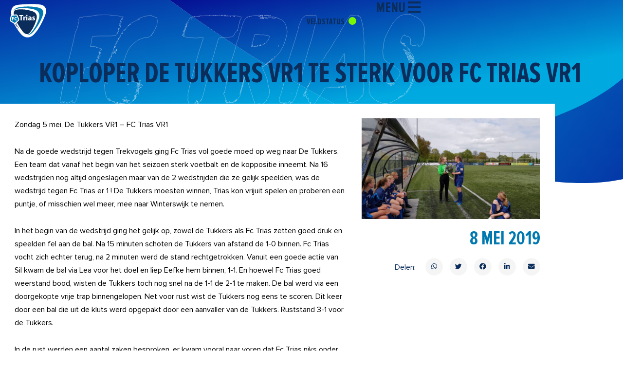

--- FILE ---
content_type: text/css
request_url: https://www.fctrias.nl/wp-content/uploads/elementor/css/post-42309.css?ver=1768292914
body_size: 886
content:
.elementor-42309 .elementor-element.elementor-element-85cc54b{--display:flex;--flex-direction:row;--container-widget-width:calc( ( 1 - var( --container-widget-flex-grow ) ) * 100% );--container-widget-height:100%;--container-widget-flex-grow:1;--container-widget-align-self:stretch;--flex-wrap-mobile:wrap;--align-items:stretch;--gap:10px 10px;--row-gap:10px;--column-gap:10px;--margin-top:0px;--margin-bottom:0px;--margin-left:0px;--margin-right:0px;--padding-top:30px;--padding-bottom:30px;--padding-left:0px;--padding-right:0px;}.elementor-42309 .elementor-element.elementor-element-85cc54b:not(.elementor-motion-effects-element-type-background), .elementor-42309 .elementor-element.elementor-element-85cc54b > .elementor-motion-effects-container > .elementor-motion-effects-layer{background-color:#F5F5F5;}.elementor-42309 .elementor-element.elementor-element-a3efe3e{--display:flex;}.elementor-42309 .elementor-element.elementor-element-368e851 .elementor-heading-title{font-family:"Proxima Nova Regular", Sans-serif;font-size:14px;font-weight:400;line-height:14px;}.elementor-42309 .elementor-element.elementor-element-19c48e1{--display:flex;--flex-direction:row;--container-widget-width:calc( ( 1 - var( --container-widget-flex-grow ) ) * 100% );--container-widget-height:100%;--container-widget-flex-grow:1;--container-widget-align-self:stretch;--flex-wrap-mobile:wrap;--align-items:stretch;--gap:10px 10px;--row-gap:10px;--column-gap:10px;--padding-top:0px;--padding-bottom:20px;--padding-left:0px;--padding-right:0px;}.elementor-42309 .elementor-element.elementor-element-b44a5ae{--display:flex;}.elementor-42309 .elementor-element.elementor-element-ca1c14e{text-align:center;}.elementor-42309 .elementor-element.elementor-element-ca1c14e img{height:100px;object-fit:contain;object-position:center center;}.elementor-42309 .elementor-element.elementor-element-2b51609{--display:flex;}.elementor-42309 .elementor-element.elementor-element-62e2af6{text-align:center;}.elementor-42309 .elementor-element.elementor-element-62e2af6 img{height:100px;object-fit:contain;object-position:center center;}.elementor-42309 .elementor-element.elementor-element-89c71a1{--display:flex;}.elementor-42309 .elementor-element.elementor-element-ba69f15{text-align:center;}.elementor-42309 .elementor-element.elementor-element-ba69f15 img{height:100px;object-fit:contain;object-position:center center;}.elementor-42309 .elementor-element.elementor-element-425bf42{--display:flex;}.elementor-42309 .elementor-element.elementor-element-36fc2d4{text-align:center;}.elementor-42309 .elementor-element.elementor-element-36fc2d4 img{height:100px;object-fit:contain;object-position:center center;}.elementor-42309 .elementor-element.elementor-element-de36161{--display:flex;}.elementor-42309 .elementor-element.elementor-element-04e55c2{text-align:center;}.elementor-42309 .elementor-element.elementor-element-04e55c2 img{height:100px;object-fit:contain;object-position:center center;}.elementor-42309 .elementor-element.elementor-element-9ba76b3 .elementor-button{background-color:var( --e-global-color-astglobalcolor4 );font-family:"Proxima Nova Regular", Sans-serif;font-size:16px;fill:var( --e-global-color-4a2abbe );color:var( --e-global-color-4a2abbe );border-style:solid;border-width:2px 2px 2px 2px;border-radius:100px 100px 100px 100px;}.elementor-42309 .elementor-element.elementor-element-9ba76b3 .elementor-button:hover, .elementor-42309 .elementor-element.elementor-element-9ba76b3 .elementor-button:focus{background-color:var( --e-global-color-9c23028 );color:var( --e-global-color-astglobalcolor5 );border-color:var( --e-global-color-9c23028 );}.elementor-42309 .elementor-element.elementor-element-9ba76b3 .elementor-button:hover svg, .elementor-42309 .elementor-element.elementor-element-9ba76b3 .elementor-button:focus svg{fill:var( --e-global-color-astglobalcolor5 );}.elementor-42309 .elementor-element.elementor-element-fe91ffd{--display:flex;--flex-direction:row;--container-widget-width:calc( ( 1 - var( --container-widget-flex-grow ) ) * 100% );--container-widget-height:100%;--container-widget-flex-grow:1;--container-widget-align-self:stretch;--flex-wrap-mobile:wrap;--align-items:stretch;--gap:10px 10px;--row-gap:10px;--column-gap:10px;--margin-top:0px;--margin-bottom:0px;--margin-left:0px;--margin-right:0px;--padding-top:30px;--padding-bottom:30px;--padding-left:0px;--padding-right:0px;}.elementor-42309 .elementor-element.elementor-element-fe91ffd:not(.elementor-motion-effects-element-type-background), .elementor-42309 .elementor-element.elementor-element-fe91ffd > .elementor-motion-effects-container > .elementor-motion-effects-layer{background-color:#0B2D5B;}.elementor-42309 .elementor-element.elementor-element-cc57a5d{--display:flex;}.elementor-42309 .elementor-element.elementor-element-90dfb6e{--display:flex;--flex-direction:row;--container-widget-width:calc( ( 1 - var( --container-widget-flex-grow ) ) * 100% );--container-widget-height:100%;--container-widget-flex-grow:1;--container-widget-align-self:stretch;--flex-wrap-mobile:wrap;--align-items:stretch;--gap:10px 10px;--row-gap:10px;--column-gap:10px;--margin-top:0px;--margin-bottom:0px;--margin-left:0px;--margin-right:0px;--padding-top:0px;--padding-bottom:15px;--padding-left:0px;--padding-right:0px;}.elementor-42309 .elementor-element.elementor-element-f4cc00f{--display:flex;--justify-content:center;--margin-top:0px;--margin-bottom:0px;--margin-left:0px;--margin-right:0px;--padding-top:0px;--padding-bottom:0px;--padding-left:0px;--padding-right:0px;}.elementor-42309 .elementor-element.elementor-element-1752026{text-align:start;}.elementor-42309 .elementor-element.elementor-element-b09a9eb{--display:flex;--justify-content:center;--margin-top:0px;--margin-bottom:0px;--margin-left:0px;--margin-right:0px;--padding-top:0px;--padding-bottom:0px;--padding-left:0px;--padding-right:0px;}.elementor-42309 .elementor-element.elementor-element-b41514e{--grid-template-columns:repeat(0, auto);--icon-size:16px;--grid-column-gap:5px;--grid-row-gap:0px;}.elementor-42309 .elementor-element.elementor-element-b41514e .elementor-widget-container{text-align:right;}.elementor-42309 .elementor-element.elementor-element-b41514e > .elementor-widget-container{margin:0px 0px 0px 0px;padding:0px 0px 0px 0px;}.elementor-42309 .elementor-element.elementor-element-b41514e .elementor-social-icon{background-color:#0B2D5B;}.elementor-42309 .elementor-element.elementor-element-b41514e .elementor-icon{border-radius:0px 0px 0px 0px;}.elementor-42309 .elementor-element.elementor-element-b41514e .elementor-social-icon:hover i{color:#00A9E0;}.elementor-42309 .elementor-element.elementor-element-b41514e .elementor-social-icon:hover svg{fill:#00A9E0;}.elementor-42309 .elementor-element.elementor-element-c0ae874{--divider-border-style:solid;--divider-color:#8B8B8B;--divider-border-width:1px;}.elementor-42309 .elementor-element.elementor-element-c0ae874 .elementor-divider-separator{width:100%;}.elementor-42309 .elementor-element.elementor-element-c0ae874 .elementor-divider{padding-block-start:10px;padding-block-end:10px;}.elementor-42309 .elementor-element.elementor-element-1c33b5d{--display:flex;--flex-direction:row;--container-widget-width:calc( ( 1 - var( --container-widget-flex-grow ) ) * 100% );--container-widget-height:100%;--container-widget-flex-grow:1;--container-widget-align-self:stretch;--flex-wrap-mobile:wrap;--align-items:stretch;--gap:10px 10px;--row-gap:10px;--column-gap:10px;--margin-top:0px;--margin-bottom:0px;--margin-left:0px;--margin-right:0px;--padding-top:0px;--padding-bottom:0px;--padding-left:0px;--padding-right:0px;}.elementor-42309 .elementor-element.elementor-element-0a6beb3{--display:flex;--justify-content:center;--margin-top:0px;--margin-bottom:0px;--margin-left:0px;--margin-right:0px;--padding-top:0px;--padding-bottom:0px;--padding-left:0px;--padding-right:0px;}.elementor-42309 .elementor-element.elementor-element-14f81b5 .elementor-icon-list-icon i{transition:color 0.3s;}.elementor-42309 .elementor-element.elementor-element-14f81b5 .elementor-icon-list-icon svg{transition:fill 0.3s;}.elementor-42309 .elementor-element.elementor-element-14f81b5{--e-icon-list-icon-size:14px;--icon-vertical-offset:0px;}.elementor-42309 .elementor-element.elementor-element-14f81b5 .elementor-icon-list-item > .elementor-icon-list-text, .elementor-42309 .elementor-element.elementor-element-14f81b5 .elementor-icon-list-item > a{font-family:"Proxima Nova Extra Condensed Bold", Sans-serif;font-size:12px;font-weight:bold;text-transform:uppercase;line-height:24px;}.elementor-42309 .elementor-element.elementor-element-14f81b5 .elementor-icon-list-text{color:var( --e-global-color-astglobalcolor5 );transition:color 0.3s;}.elementor-42309 .elementor-element.elementor-element-6e76f13{--display:flex;--justify-content:center;--margin-top:0px;--margin-bottom:0px;--margin-left:0px;--margin-right:0px;--padding-top:0px;--padding-bottom:0px;--padding-left:0px;--padding-right:0px;}.elementor-42309 .elementor-element.elementor-element-fe573b2 .elementor-icon-list-icon i{transition:color 0.3s;}.elementor-42309 .elementor-element.elementor-element-fe573b2 .elementor-icon-list-icon svg{transition:fill 0.3s;}.elementor-42309 .elementor-element.elementor-element-fe573b2{--e-icon-list-icon-size:14px;--icon-vertical-offset:0px;}.elementor-42309 .elementor-element.elementor-element-fe573b2 .elementor-icon-list-item > .elementor-icon-list-text, .elementor-42309 .elementor-element.elementor-element-fe573b2 .elementor-icon-list-item > a{font-family:"Proxima Nova Regular", Sans-serif;font-size:11px;font-weight:400;line-height:24px;}.elementor-42309 .elementor-element.elementor-element-fe573b2 .elementor-icon-list-text{color:#8B8B8B;transition:color 0.3s;}@media(min-width:768px){.elementor-42309 .elementor-element.elementor-element-0a6beb3{--width:40%;}.elementor-42309 .elementor-element.elementor-element-6e76f13{--width:60%;}}@media(max-width:767px){.elementor-42309 .elementor-element.elementor-element-b44a5ae{--width:20%;--gap:0px 0px;--row-gap:0px;--column-gap:0px;}.elementor-42309 .elementor-element.elementor-element-ca1c14e{text-align:start;}.elementor-42309 .elementor-element.elementor-element-ca1c14e img{height:50px;}.elementor-42309 .elementor-element.elementor-element-2b51609{--width:20%;--gap:0px 0px;--row-gap:0px;--column-gap:0px;}.elementor-42309 .elementor-element.elementor-element-62e2af6{text-align:start;}.elementor-42309 .elementor-element.elementor-element-62e2af6 img{height:50px;}.elementor-42309 .elementor-element.elementor-element-89c71a1{--width:20%;--gap:0px 0px;--row-gap:0px;--column-gap:0px;}.elementor-42309 .elementor-element.elementor-element-ba69f15{text-align:start;}.elementor-42309 .elementor-element.elementor-element-ba69f15 img{height:50px;}.elementor-42309 .elementor-element.elementor-element-425bf42{--width:20%;--gap:0px 0px;--row-gap:0px;--column-gap:0px;}.elementor-42309 .elementor-element.elementor-element-36fc2d4{text-align:start;}.elementor-42309 .elementor-element.elementor-element-36fc2d4 img{height:50px;}.elementor-42309 .elementor-element.elementor-element-de36161{--width:20%;--gap:0px 0px;--row-gap:0px;--column-gap:0px;}.elementor-42309 .elementor-element.elementor-element-04e55c2{text-align:start;}.elementor-42309 .elementor-element.elementor-element-04e55c2 img{height:50px;}.elementor-42309 .elementor-element.elementor-element-1752026 > .elementor-widget-container{padding:0px 0px 15px 0px;}.elementor-42309 .elementor-element.elementor-element-b41514e .elementor-widget-container{text-align:left;}.elementor-42309 .elementor-element.elementor-element-14f81b5 .elementor-icon-list-items:not(.elementor-inline-items) .elementor-icon-list-item:not(:last-child){padding-block-end:calc(7px/2);}.elementor-42309 .elementor-element.elementor-element-14f81b5 .elementor-icon-list-items:not(.elementor-inline-items) .elementor-icon-list-item:not(:first-child){margin-block-start:calc(7px/2);}.elementor-42309 .elementor-element.elementor-element-14f81b5 .elementor-icon-list-items.elementor-inline-items .elementor-icon-list-item{margin-inline:calc(7px/2);}.elementor-42309 .elementor-element.elementor-element-14f81b5 .elementor-icon-list-items.elementor-inline-items{margin-inline:calc(-7px/2);}.elementor-42309 .elementor-element.elementor-element-14f81b5 .elementor-icon-list-items.elementor-inline-items .elementor-icon-list-item:after{inset-inline-end:calc(-7px/2);}.elementor-42309 .elementor-element.elementor-element-14f81b5 .elementor-icon-list-item > .elementor-icon-list-text, .elementor-42309 .elementor-element.elementor-element-14f81b5 .elementor-icon-list-item > a{font-size:13px;}}

--- FILE ---
content_type: text/css
request_url: https://www.fctrias.nl/wp-content/uploads/elementor/css/post-43183.css?ver=1768293149
body_size: 917
content:
.elementor-43183 .elementor-element.elementor-element-23a22f52{margin-top:0px;margin-bottom:0px;}.elementor-43183 .elementor-element.elementor-element-1d134b0b:not(.elementor-motion-effects-element-type-background) > .elementor-widget-wrap, .elementor-43183 .elementor-element.elementor-element-1d134b0b > .elementor-widget-wrap > .elementor-motion-effects-container > .elementor-motion-effects-layer{background-color:var( --e-global-color-astglobalcolor5 );}.elementor-43183 .elementor-element.elementor-element-1d134b0b > .elementor-element-populated{transition:background 0.3s, border 0.3s, border-radius 0.3s, box-shadow 0.3s;padding:30px 30px 30px 30px;}.elementor-43183 .elementor-element.elementor-element-1d134b0b > .elementor-element-populated > .elementor-background-overlay{transition:background 0.3s, border-radius 0.3s, opacity 0.3s;}.elementor-43183 .elementor-element.elementor-element-78b2c027{margin-top:0px;margin-bottom:0px;}.elementor-43183 .elementor-element.elementor-element-228e0017 > .elementor-element-populated{padding:0px 0px 0px 0px;}.elementor-43183 .elementor-element.elementor-element-3e21b440 > .elementor-widget-container{margin:0px 0px 0px 0px;padding:0px 30px 0px 0px;}.elementor-43183 .elementor-element.elementor-element-3e21b440{color:#000000;font-family:"Proxima Nova Regular", Sans-serif;font-size:16px;font-weight:400;line-height:27px;}.elementor-43183 .elementor-element.elementor-element-1144e369{--spacer-size:50px;}.elementor-43183 .elementor-element.elementor-element-52fb31be.elementor-column > .elementor-widget-wrap{justify-content:flex-end;}.elementor-43183 .elementor-element.elementor-element-52fb31be > .elementor-element-populated{padding:0px 0px 0px 0px;}.elementor-43183 .elementor-element.elementor-element-4909b515{--e-image-carousel-slides-to-show:4;}.elementor-43183 .elementor-element.elementor-element-4973304 .ha-icon-list-items:not(.ha-inline-items) .ha-icon-list-item:not(:last-child){padding-bottom:calc(0px/2);}.elementor-43183 .elementor-element.elementor-element-4973304 .ha-icon-list-items:not(.ha-inline-items) .ha-icon-list-item:not(:first-child){margin-top:calc(0px/2);}.elementor-43183 .elementor-element.elementor-element-4973304 .ha-icon-list-items.ha-inline-items .ha-icon-list-item{margin-right:calc(0px/2);margin-left:calc(0px/2);}.elementor-43183 .elementor-element.elementor-element-4973304 .ha-icon-list-items.ha-inline-items{margin-right:calc(-0px/2);margin-left:calc(-0px/2);}.elementor-43183 .elementor-element.elementor-element-4973304 .ha-icon-list-items.ha-inline-items .ha-icon-list-item::after{margin-left:0px;}.elementor-43183 .elementor-element.elementor-element-4973304 ul.ha-inline-items.ha-icon-list-items{justify-content:flex-end;}.elementor-43183 .elementor-element.elementor-element-4973304 .ha-icon-list-icon{width:14px;}.elementor-43183 .elementor-element.elementor-element-4973304 .ha-icon-list-icon i{font-size:14px;}.elementor-43183 .elementor-element.elementor-element-4973304 .ha-icon-list-icon svg{--e-icon-list-icon-size:14px;}body:not(.rtl) .elementor-43183 .elementor-element.elementor-element-4973304 .ha-icon-list-text{padding-left:0px;}body.rtl .elementor-43183 .elementor-element.elementor-element-4973304 .ha-icon-list-text{padding-right:0px;}.elementor-43183 .elementor-element.elementor-element-4973304 .ha-icon-list-text, .elementor-43183 .elementor-element.elementor-element-4973304 .ha-icon-list-text a{color:var( --e-global-color-4a2abbe );}.elementor-43183 .elementor-element.elementor-element-4973304 .ha-icon-list-item{font-family:"Proxima Nova Extra Condensed Bold", Sans-serif;font-size:40px;text-transform:uppercase;line-height:40px;}.elementor-43183 .elementor-element.elementor-element-1a137776{width:auto;max-width:auto;}.elementor-43183 .elementor-element.elementor-element-1a137776 > .elementor-widget-container{margin:10px 0px 0px 0px;}.elementor-43183 .elementor-element.elementor-element-1a137776 .elementor-heading-title{font-family:"Proxima Nova Regular", Sans-serif;font-size:16px;font-weight:400;text-transform:capitalize;color:#0B2D5B;}.elementor-43183 .elementor-element.elementor-element-234ecc6a{width:auto;max-width:auto;--grid-side-margin:10px;--grid-column-gap:10px;--grid-row-gap:10px;--grid-bottom-margin:10px;--e-share-buttons-primary-color:#F5F5F5;--e-share-buttons-secondary-color:#0B2D5B;}.elementor-43183 .elementor-element.elementor-element-234ecc6a > .elementor-widget-container{margin:0px 0px 0px 20px;}.elementor-43183 .elementor-element.elementor-element-234ecc6a .elementor-share-btn{font-size:calc(0.8px * 10);}.elementor-43183 .elementor-element.elementor-element-234ecc6a .elementor-share-btn:hover{--e-share-buttons-secondary-color:#00A9E0;}.elementor-43183 .elementor-element.elementor-element-8165e13{--spacer-size:50px;}.elementor-43183 .elementor-element.elementor-element-35e106d0{margin-top:0px;margin-bottom:0px;}.elementor-43183 .elementor-element.elementor-element-1831c61{--spacer-size:75px;}.elementor-43183 .elementor-element.elementor-element-73f8c16e span.post-navigation__prev--label{color:#0B2D5B;}.elementor-43183 .elementor-element.elementor-element-73f8c16e span.post-navigation__next--label{color:#0B2D5B;}.elementor-43183 .elementor-element.elementor-element-73f8c16e span.post-navigation__prev--label, .elementor-43183 .elementor-element.elementor-element-73f8c16e span.post-navigation__next--label{font-family:"Proxima Nova Extra Condensed Bold", Sans-serif;font-size:30px;}.elementor-43183 .elementor-element.elementor-element-73f8c16e span.post-navigation__prev--title, .elementor-43183 .elementor-element.elementor-element-73f8c16e span.post-navigation__next--title{color:#0B2D5B;font-family:"Proxima Nova Regular", Sans-serif;font-size:16px;}.elementor-43183 .elementor-element.elementor-element-73f8c16e .post-navigation__arrow-wrapper{color:#0B2D5B;fill:#0B2D5B;font-size:30px;}.elementor-43183 .elementor-element.elementor-element-73f8c16e .elementor-post-navigation__link a {gap:20px;}.elementor-43183 .elementor-element.elementor-element-73f8c16e .elementor-post-navigation__separator{background-color:#0B2D5B;width:2px;}.elementor-43183 .elementor-element.elementor-element-73f8c16e .elementor-post-navigation{color:#0B2D5B;border-block-width:2px;padding:0px 0;}.elementor-43183 .elementor-element.elementor-element-73f8c16e .elementor-post-navigation__next.elementor-post-navigation__link{width:calc(50% - (2px / 2));}.elementor-43183 .elementor-element.elementor-element-73f8c16e .elementor-post-navigation__prev.elementor-post-navigation__link{width:calc(50% - (2px / 2));}.elementor-43183 .elementor-element.elementor-element-f3ac536{--spacer-size:75px;}@media(max-width:1024px){ .elementor-43183 .elementor-element.elementor-element-234ecc6a{--grid-side-margin:10px;--grid-column-gap:10px;--grid-row-gap:10px;--grid-bottom-margin:10px;}}@media(max-width:767px){.elementor-43183 .elementor-element.elementor-element-1d134b0b > .elementor-element-populated{padding:20px 20px 20px 20px;}.elementor-43183 .elementor-element.elementor-element-228e0017 > .elementor-element-populated{margin:0px 0px 0px 0px;--e-column-margin-right:0px;--e-column-margin-left:0px;padding:0px 0px 0px 0px;}.elementor-43183 .elementor-element.elementor-element-3e21b440 > .elementor-widget-container{padding:0px 0px 0px 0px;}.elementor-43183 .elementor-element.elementor-element-234ecc6a > .elementor-widget-container{margin:0px 0px 0px 0px;} .elementor-43183 .elementor-element.elementor-element-234ecc6a{--grid-side-margin:10px;--grid-column-gap:10px;--grid-row-gap:10px;--grid-bottom-margin:10px;}}@media(min-width:768px){.elementor-43183 .elementor-element.elementor-element-228e0017{width:66%;}.elementor-43183 .elementor-element.elementor-element-52fb31be{width:34%;}}/* Start Custom Fonts CSS */@font-face {
	font-family: 'Proxima Nova Regular';
	font-style: normal;
	font-weight: 300;
	font-display: auto;
	src: url('https://www.fctrias.nl/wp-content/uploads/2022/12/ProximaNova-Regular.eot');
	src: url('https://www.fctrias.nl/wp-content/uploads/2022/12/ProximaNova-Regular.eot?#iefix') format('embedded-opentype'),
		url('https://www.fctrias.nl/wp-content/uploads/2022/12/ProximaNova-Regular.woff2') format('woff2'),
		url('https://www.fctrias.nl/wp-content/uploads/2022/12/ProximaNovaExCn-Regular.woff') format('woff'),
		url('https://www.fctrias.nl/wp-content/uploads/2022/12/ProximaNova-Regular.ttf') format('truetype'),
		url('https://www.fctrias.nl/wp-content/uploads/2022/12/ProximaNova-Regular.svg#ProximaNovaRegular') format('svg');
}
/* End Custom Fonts CSS */
/* Start Custom Fonts CSS */@font-face {
	font-family: 'Proxima Nova Extra Condensed Bold';
	font-style: normal;
	font-weight: bold;
	font-display: auto;
	src: url('https://www.fctrias.nl/wp-content/uploads/2022/12/ProximaNovaExCn-Bold.woff') format('woff');
}
/* End Custom Fonts CSS */

--- FILE ---
content_type: text/css
request_url: https://www.fctrias.nl/wp-content/plugins/ele-custom-skin/assets/css/ecs-style.css?ver=3.1.9
body_size: 1247
content:
/*  Elementor Custom Skin    */
/*  https://www.dudaster.com */
.swiper-container.swiper-initialized .ecs-posts{
   overflow:visible; 
}
.ecs-post-loop .elementor-page-title{
  display:block;
}

.ecs-loop-preview{
  height:100%;
  width:100%;
  background:lightgray;
  border:solid 1px gray;
  padding:5px;
}
.ecs-loop-preview h3{
  font-size:16px;
  font-weight:500;
  
}
.ecs-loop-preview span{
  font-size:12px;
}
.ecs-loop-preview .ecs-image-holder{
    width: 100%;
    line-height: 113px;
    background-color: #808080;
    font-size: 45px;
    text-align: center;
    vertical-align: middle;
    font-weight: 900;
    color: #929191;
}

.ecs-link-wrapper{
  cursor: pointer;
}
.elementor-widget-ele-loop-item, .elementor-widget-ele-loop-item > .elementor-widget-container,
.elementor-element-edit-mode.elementor-widget-ele-loop-item, .elementor-element-edit-mode.elementor-widget-ele-loop-item > .elementor-widget-container{
  
    height: 100%;

}
/* Fix for Elementor 3.4 */

.elementor-widget-posts .ecs-posts .elementor-button-wrapper {
    margin-top: 0;
}

/* Fix astra css issues */

.ecs-post-loop .ast-article-single{
    background-color: none;
    border-bottom:none;
    margin: 0;
    padding: 0;
}
.ecs-post-loop.ast-article-post{
    width:100%;
}
/* fix storeforent css issues*/

.theme-storefront.elementor-editor-active #primary.content-area{
	float:none;
} 

/* Lazy Load Animations */

.elementor-editor-active .ecs-lazyload a,.elementor-editor-preview .ecs-lazyload a{
  display:none;
}
.animation-hidden .ecs-lazy-load-animation{
  height:0;
  visibility:hidden;
}

/* loading bar progresion */
/*
<div class="barload-wrapper  ecs-lazy-load-animation"><div class="barload-border ecs-ll-brcolor"><div class="barload-whitespace"><div class="barload-line ecs-ll-bgcolor"></div></div></div></div>
*/
.barload-wrapper {
	width: 195px;
	height: 1em;
	position: relative;
	display:inline-block;
  font-size:16px;
  padding:10px;
}

.barload-border {
	border: 3px solid rgb(34,34,34);
	height: 100%;
	width: 100%;
	position: relative;
	
	top: -50%;
	padding: 4px 3px;
}

.barload-whitespace {
	overflow: hidden;
	height: 100%;
	width: 100%;
	margin: 0 auto;
	overflow: hidden;
	position: relative;
}

.barload-line {
	position: absolute;
	height: 100%;
	width: 100%;
	background-color: rgb(0,0,0);
	animation: barload-slide 2.75s steps(40) infinite;
		-o-animation: barload-slide 2.75s steps(40) infinite;
		-ms-animation: barload-slide 2.75s steps(40) infinite;
		-webkit-animation: barload-slide 2.75s steps(40) infinite;
		-moz-animation: barload-slide 2.75s steps(40) infinite;
}



@keyframes barload-slide {
	0% {
		left: -100%;
	}
	
	100% {
		left: 100%;
	}
}

@-o-keyframes barload-slide {
	0% {
		left: -100%;
	}
	
	100% {
		left: 100%;
	}
}

@-ms-keyframes barload-slide {
	0% {
		left: -100%;
	}
	
	100% {
		left: 100%;
	}
}

@-webkit-keyframes barload-slide {
	0% {
		left: -100%;
	}
	
	100% {
		left: 100%;
	}
}

@-moz-keyframes barload-slide {
	0% {
		left: -100%;
	}
	
	100% {
		left: 100%;
	}
}
/* four ball moving from left to right*/
/*
<div class="ballsload-container ecs-lazy-load-animation"><div class="ecs-ll-bgcolor"></div><div class="ecs-ll-bgcolor"></div><div class="ecs-ll-bgcolor"></div><div class="ecs-ll-bgcolor"></div></div>
*/

.barload-wrapper ,.barload-wrapper * {
  box-sizing:content-box;
} 
.ballsload-container{
    font-size:16px;
    padding:10px;
    position:relative;
	}
	
.ballsload-container div {
	width: 1em;
	height: 1em;
	position: absolute;
	background-color: rgb(0,0,0);
	top: 0;
	border-radius: 50%;
}

.ballsload-container div:nth-child(1) {

	animation: ballsload-move 2.3s infinite cubic-bezier(0.2, 0.64, 0.81, 0.23);
		-o-animation: ballsload-move 2.3s infinite cubic-bezier(0.2, 0.64, 0.81, 0.23);
		-ms-animation: ballsload-move 2.3s infinite cubic-bezier(0.2, 0.64, 0.81, 0.23);
		-webkit-animation: ballsload-move 2.3s infinite cubic-bezier(0.2, 0.64, 0.81, 0.23);
		-moz-animation: ballsload-move 2.3s infinite cubic-bezier(0.2, 0.64, 0.81, 0.23);
}

.ballsload-container div:nth-child(2) {

	animation: ballsload-move 2.3s 172.5ms infinite cubic-bezier(0.2, 0.64, 0.81, 0.23);
		-o-animation: ballsload-move 2.3s 172.5ms infinite cubic-bezier(0.2, 0.64, 0.81, 0.23);
		-ms-animation: ballsload-move 2.3s 172.5ms infinite cubic-bezier(0.2, 0.64, 0.81, 0.23);
		-webkit-animation: ballsload-move 2.3s 172.5ms infinite cubic-bezier(0.2, 0.64, 0.81, 0.23);
		-moz-animation: ballsload-move 2.3s 172.5ms infinite cubic-bezier(0.2, 0.64, 0.81, 0.23);
}

.ballsload-container div:nth-child(3) {

	animation: ballsload-move 2.3s 345ms infinite cubic-bezier(0.2, 0.64, 0.81, 0.23);
		-o-animation: ballsload-move 2.3s 345ms infinite cubic-bezier(0.2, 0.64, 0.81, 0.23);
		-ms-animation: ballsload-move 2.3s 345ms infinite cubic-bezier(0.2, 0.64, 0.81, 0.23);
		-webkit-animation: ballsload-move 2.3s 345ms infinite cubic-bezier(0.2, 0.64, 0.81, 0.23);
		-moz-animation: ballsload-move 2.3s 345ms infinite cubic-bezier(0.2, 0.64, 0.81, 0.23);
}

.ballsload-container div:nth-child(4) {

	animation: ballsload-move 2.3s 517.5ms infinite cubic-bezier(0.2, 0.64, 0.81, 0.23);
		-o-animation: ballsload-move 2.3s 517.5ms infinite cubic-bezier(0.2, 0.64, 0.81, 0.23);
		-ms-animation: ballsload-move 2.3s 517.5ms infinite cubic-bezier(0.2, 0.64, 0.81, 0.23);
		-webkit-animation: ballsload-move 2.3s 517.5ms infinite cubic-bezier(0.2, 0.64, 0.81, 0.23);
		-moz-animation: ballsload-move 2.3s 517.5ms infinite cubic-bezier(0.2, 0.64, 0.81, 0.23);
}



@keyframes ballsload-move {
	0% {
		left: 0%;
	}
	100% {
		left: 100%;
	}
}

@-o-keyframes ballsload-move {
	0% {
		left: 0%;
	}
	100% {
		left: 100%;
	}
}

@-ms-keyframes ballsload-move {
	0% {
		left: 0%;
	}
	100% {
		left: 100%;
	}
}

@-webkit-keyframes ballsload-move {
	0% {
		left: 0%;
	}
	100% {
		left: 100%;
	}
}

@-moz-keyframes ballsload-move {
	0% {
		left: 0%;
	}
	100% {
		left: 100%;
	}
}


/* one ball sliding left to right */
/*
<div id="movingBallG" class="ecs-lazy-load-animation"><div class="movingBallLineG  ecs-ll-bgcolor"></div><div id="movingBallG_1" class="movingBallG ecs-ll-bgcolor"></div></div>
*/

#movingBallG{
	position:relative;
	width:250px;
	height:19px;
	display:inline-block;
  font-size:16px;
}

.movingBallLineG{
	position:absolute;
	left:0px;
	top:0.5em;
	height:0.25em;
	width:250px;
	background-color:rgb(0,0,0);
}

.movingBallG{
	background-color:rgb(0,0,0);
	position:absolute;
	top:0;
	left:0;
	width:1.188em;
	height:1.188em;
	border-radius:100px;
		-o-border-radius:100px;
		-ms-border-radius:100px;
		-webkit-border-radius:100px;
		-moz-border-radius:100px;
	animation-name:bounce_movingBallG;
		-o-animation-name:bounce_movingBallG;
		-ms-animation-name:bounce_movingBallG;
		-webkit-animation-name:bounce_movingBallG;
		-moz-animation-name:bounce_movingBallG;
	animation-duration:1.5s;
		-o-animation-duration:1.5s;
		-ms-animation-duration:1.5s;
		-webkit-animation-duration:1.5s;
		-moz-animation-duration:1.5s;
	animation-iteration-count:infinite;
		-o-animation-iteration-count:infinite;
		-ms-animation-iteration-count:infinite;
		-webkit-animation-iteration-count:infinite;
		-moz-animation-iteration-count:infinite;
	animation-direction:normal;
		-o-animation-direction:normal;
		-ms-animation-direction:normal;
		-webkit-animation-direction:normal;
		-moz-animation-direction:normal;
}



@keyframes bounce_movingBallG{
	0%{
		left:0px;
	}

	50%{
		left:230px;
	}

	100%{
		left:0px;
	}
}

@-o-keyframes bounce_movingBallG{
	0%{
		left:0px;
	}

	50%{
		left:230px;
	}

	100%{
		left:0px;
	}
}

@-ms-keyframes bounce_movingBallG{
	0%{
		left:0px;
	}

	50%{
		left:230px;
	}

	100%{
		left:0px;
	}
}

@-webkit-keyframes bounce_movingBallG{
	0%{
		left:0px;
	}

	50%{
		left:230px;
	}

	100%{
		left:0px;
	}
}

@-moz-keyframes bounce_movingBallG{
	0%{
		left:0px;
	}

	50%{
		left:230px;
	}

	100%{
		left:0px;
	}
}


/* loading 3 dots moving form left to write */

/* 
<div class="lds-ellipsis ecs-lazy-load-animation"><div class="ecs-ll-bgcolor"></div><div class="ecs-ll-bgcolor"></div><div class="ecs-ll-bgcolor"></div><div class="ecs-ll-bgcolor"></div></div> 
*/

.lds-ellipsis {
  display: inline-block;
  position: relative;
  width: 8em;
  height: 1em;
  font-size:13px;
}
.lds-ellipsis div {
  position: absolute;
  top: 0px;
  width: 1em;
  height: 1em;
  border-radius: 50%;
  background: #000;
  animation-timing-function: cubic-bezier(0, 1, 1, 0);
}
.lds-ellipsis div:nth-child(1) {
  left: 1em;
  animation: lds-ellipsis1 0.6s infinite;
}
.lds-ellipsis div:nth-child(2) {
  left: 1em;
  animation: lds-ellipsis2 0.6s infinite;
}
.lds-ellipsis div:nth-child(3) {
  left: 4em;
  animation: lds-ellipsis2 0.6s infinite;
}
.lds-ellipsis div:nth-child(4) {
  left: 7em;
  animation: lds-ellipsis3 0.6s infinite;
}
@keyframes lds-ellipsis1 {
  0% {
    transform: scale(0);
  }
  100% {
    transform: scale(1);
  }
}
@keyframes lds-ellipsis3 {
  0% {
    transform: scale(1);
  }
  100% {
    transform: scale(0);
  }
}
@keyframes lds-ellipsis2 {
  0% {
    transform: translate(0, 0);
  }
  100% {
    transform: translate(3em, 0);
  }
}





